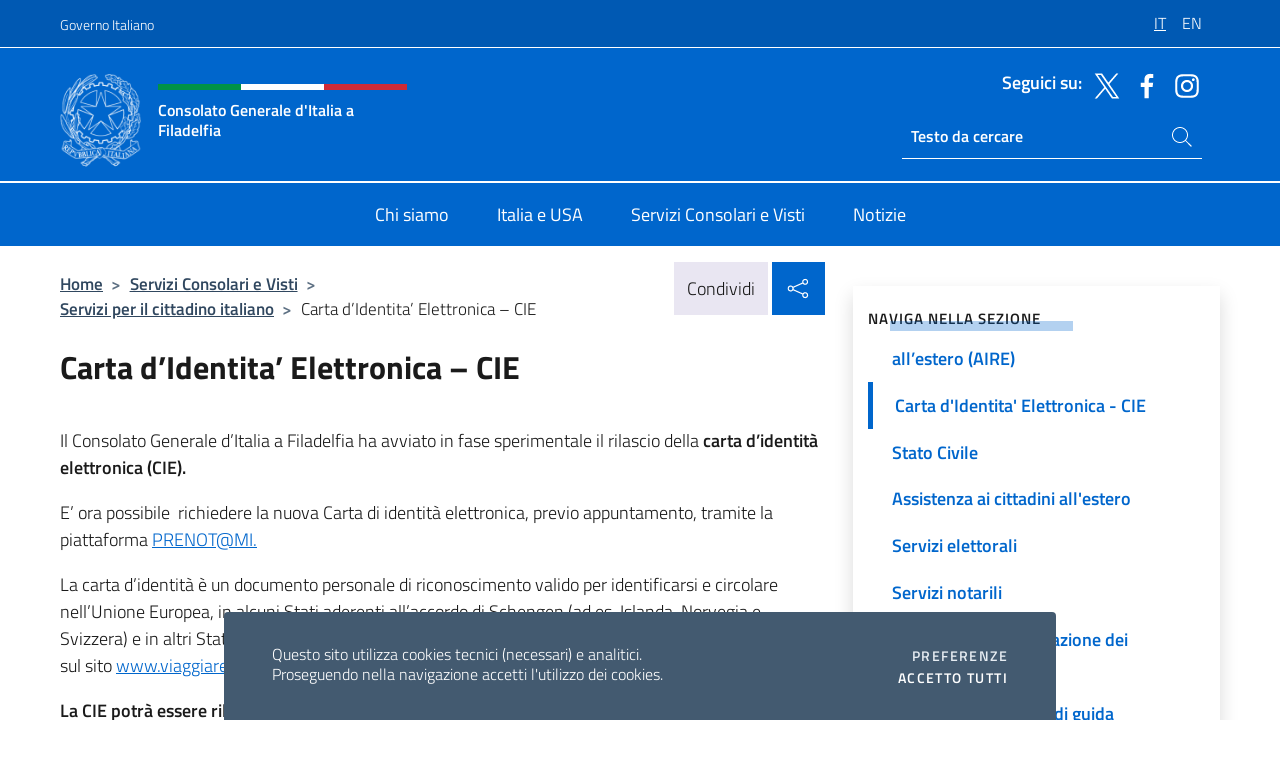

--- FILE ---
content_type: text/html; charset=UTF-8
request_url: https://consfiladelfia.esteri.it/it/servizi-consolari-e-visti/servizi-per-il-cittadino-italiano/carta-didentita/
body_size: 11954
content:
<!DOCTYPE html>
<html lang="it-IT">
<head>
	<meta charset="UTF-8">
	<meta name="viewport" content="width=device-width, initial-scale=1, shrink-to-fit=no">
	<meta name="author" content="Ministero degli Affari Esteri e della Cooperazione Internazionale">
	<link rel="profile" href="https://gmpg.org/xfn/11">

	<title>Carta d&#8217;Identita&#8217; Elettronica &#8211; CIE &#8211; Consolato Generale d&#039;Italia a Filadelfia</title>
<meta name='robots' content='max-image-preview:large' />
	<style>img:is([sizes="auto" i], [sizes^="auto," i]) { contain-intrinsic-size: 3000px 1500px }</style>
	<link rel="alternate" hreflang="it" href="https://consfiladelfia.esteri.it/it/servizi-consolari-e-visti/servizi-per-il-cittadino-italiano/carta-didentita/" />
<link rel="alternate" hreflang="en" href="https://consfiladelfia.esteri.it/en/servizi-consolari-e-visti/servizi-per-il-cittadino-italiano/electronic-identity-card-eic/" />
<link rel="alternate" hreflang="x-default" href="https://consfiladelfia.esteri.it/it/servizi-consolari-e-visti/servizi-per-il-cittadino-italiano/carta-didentita/" />
<link rel="alternate" type="application/rss+xml" title="Consolato Generale d&#039;Italia a Filadelfia &raquo; Feed" href="https://consfiladelfia.esteri.it/it/feed/" />
<link rel="alternate" type="application/rss+xml" title="Consolato Generale d&#039;Italia a Filadelfia &raquo; Feed dei commenti" href="https://consfiladelfia.esteri.it/it/comments/feed/" />
<link rel='stylesheet' id='iwy-search-autocomplete-css' href='https://consfiladelfia.esteri.it/wp-content/plugins/iwy-search-autocomplete/public/css/iwy-search-autocomplete-public.min.css?ver=1.0.0' media='all' />
<link rel='stylesheet' id='bootstrap-italia-css-css' href='https://consfiladelfia.esteri.it/wp-content/themes/sedi-tema/assets/css/bootstrap-italia.min.css?ver=2.5.0' media='all' />
<link rel='stylesheet' id='custom-style-css' href='https://consfiladelfia.esteri.it/wp-content/themes/sedi-tema/assets/css/custom.min.css?ver=2.5.0' media='all' />
<script id="wpml-cookie-js-extra">
var wpml_cookies = {"wp-wpml_current_language":{"value":"it","expires":1,"path":"\/"}};
var wpml_cookies = {"wp-wpml_current_language":{"value":"it","expires":1,"path":"\/"}};
</script>
<script defer src="https://consfiladelfia.esteri.it/wp-content/plugins/sitepress-multilingual-cms/res/js/cookies/language-cookie.js?ver=486900" id="wpml-cookie-js" defer data-wp-strategy="defer"></script>
<script defer src="https://consfiladelfia.esteri.it/wp-includes/js/jquery/jquery.min.js?ver=3.7.1" id="jquery-core-js"></script>
<link rel="https://api.w.org/" href="https://consfiladelfia.esteri.it/it/wp-json/" /><link rel="alternate" title="JSON" type="application/json" href="https://consfiladelfia.esteri.it/it/wp-json/wp/v2/pages/2041" /><link rel="EditURI" type="application/rsd+xml" title="RSD" href="https://consfiladelfia.esteri.it/xmlrpc.php?rsd" />

<link rel="canonical" href="https://consfiladelfia.esteri.it/it/servizi-consolari-e-visti/servizi-per-il-cittadino-italiano/carta-didentita/" />
<link rel='shortlink' href='https://consfiladelfia.esteri.it/it/?p=2041' />
<link rel="alternate" title="oEmbed (JSON)" type="application/json+oembed" href="https://consfiladelfia.esteri.it/it/wp-json/oembed/1.0/embed?url=https%3A%2F%2Fconsfiladelfia.esteri.it%2Fit%2Fservizi-consolari-e-visti%2Fservizi-per-il-cittadino-italiano%2Fcarta-didentita%2F" />
<link rel="alternate" title="oEmbed (XML)" type="text/xml+oembed" href="https://consfiladelfia.esteri.it/it/wp-json/oembed/1.0/embed?url=https%3A%2F%2Fconsfiladelfia.esteri.it%2Fit%2Fservizi-consolari-e-visti%2Fservizi-per-il-cittadino-italiano%2Fcarta-didentita%2F&#038;format=xml" />
<meta name="generator" content="WPML ver:4.8.6 stt:1,27;" />
        <!-- Matomo -->
<script type="text/javascript">
  var _paq = window._paq = window._paq || [];
  /* tracker methods like "setCustomDimension" should be called before "trackPageView" */
  _paq.push(['trackPageView']);
  _paq.push(['enableLinkTracking']);
  (function() {
    var u="https://ingestion.webanalytics.italia.it/";
    _paq.push(['setTrackerUrl', u+'matomo.php']);
    _paq.push(['setSiteId', '39331']);
    var d=document, g=d.createElement('script'), s=d.getElementsByTagName('script')[0];
    g.type='text/javascript'; g.async=true; g.src=u+'matomo.js'; s.parentNode.insertBefore(g,s);
  })();
</script>
<!-- End Matomo Code -->

	<meta property="og:title" content="Consolato Generale d&#039;Italia a Filadelfia"><meta property="og:type" content="website"><meta property="og:url" content="https://consfiladelfia.esteri.it/it/"><meta property="og:image" content="https://consfiladelfia.esteri.it/wp-content/themes/sedi-tema/assets/img/img-default.jpg"><meta property="og:description" content="Sito ufficiale Consolato Generale d&#039;Italia a Filadelfia"><link rel="icon" href="https://consfiladelfia.esteri.it/wp-content/uploads/2023/04/repubblica-italiana-logo-scuro.png" sizes="32x32" />
<link rel="icon" href="https://consfiladelfia.esteri.it/wp-content/uploads/2023/04/repubblica-italiana-logo-scuro.png" sizes="192x192" />
<link rel="apple-touch-icon" href="https://consfiladelfia.esteri.it/wp-content/uploads/2023/04/repubblica-italiana-logo-scuro.png" />
<meta name="msapplication-TileImage" content="https://consfiladelfia.esteri.it/wp-content/uploads/2023/04/repubblica-italiana-logo-scuro.png" />
</head>

<body class="wp-singular page-template-default page page-id-2041 page-child parent-pageid-59 wp-custom-logo wp-theme-sedi-tema">

 <!-- Cookiebar -->
 <div class="cookiebar">
    <p>Questo sito utilizza cookies tecnici (necessari) e analitici. <br>Proseguendo nella navigazione accetti l'utilizzo dei cookies.</p>
    <div class="cookiebar-buttons">
        <button id="pref-modal" class="cookiebar-btn" data-bs-toggle="modal" data-bs-target="#modalcookie">Preferenze<span class="visually-hidden"> cookies</span></button>
        <button data-bs-accept="cookiebar" class="cookiebar-btn cookiebar-confirm">Accetto tutti<span class="visually-hidden">  i cookies</span></button>
    </div>
</div>

<div id="page" class="site">
	<!-- Skiplinks -->
	<div class="skiplinks">
    	<a class="visually-hidden visually-hidden-focusable" href="#primary">Salta al contenuto</a>
  	</div>
	
	<!-- Header del sito -->
	<header id="masthead" class="site-header it-header-wrapper it-header-sticky" data-bs-toggle="sticky" data-bs-position-type="fixed" data-bs-sticky-class-name="is-sticky" data-bs-target="#header-nav-wrapper">

	    <!-- Top bar del sito -->
		<div class="it-header-slim-wrapper thead-dark">
          <div class="container">
            <div class="row">
              <div class="col-12">
                <div class="it-header-slim-wrapper-content ps-0">
                  <a class="d-lg-block navbar-brand" href="https://www.governo.it/">Governo Italiano</a>
                  <div class="it-header-slim-right-zone"> 
                        <div class="row">
                          <div class="col-12">
                            <div class="link-list-wrapper">
                              <ul id="top-menu" class="link-list lang-menu list-inline"><li id="menu-item-wpml-ls-27-it" class="menu-item wpml-ls-slot-27 wpml-ls-item wpml-ls-item-it wpml-ls-current-language wpml-ls-menu-item wpml-ls-first-item menu-item-type-wpml_ls_menu_item menu-item-object-wpml_ls_menu_item menu-item-wpml-ls-27-it"><a href="https://consfiladelfia.esteri.it/it/servizi-consolari-e-visti/servizi-per-il-cittadino-italiano/carta-didentita/" role="menuitem"><span class="text-white"><span class="wpml-ls-display">IT</span></span></a></li>
<li id="menu-item-wpml-ls-27-en" class="menu-item wpml-ls-slot-27 wpml-ls-item wpml-ls-item-en wpml-ls-menu-item wpml-ls-last-item menu-item-type-wpml_ls_menu_item menu-item-object-wpml_ls_menu_item menu-item-wpml-ls-27-en"><a href="https://consfiladelfia.esteri.it/en/servizi-consolari-e-visti/servizi-per-il-cittadino-italiano/electronic-identity-card-eic/" title="Passa a EN" aria-label="Passa a EN" role="menuitem"><span class="text-white"><span class="wpml-ls-display">EN</span></span></a></li>
</ul>                              <!-- <ul class="link-list list-inline lang-menu">
                                <li class="list-inline-item">
                                  <a class="list-item text-white active" href="#"><span class="text-white">ITA</span></a>
                                </li>
                                <li class="list-inline-item">
                                  <a class="list-item text-white" href="#"><span class="text-white">ENG</span></a>
                                </li>
                                <li class="list-inline-item">
                                  <a class="list-item text-white" href="#"><span class="text-white">ARA</span></a>
                                </li>
                              </ul> -->
                            </div>
                          </div>
                        </div>        
                  </div>
                </div>
              </div>
            </div>
          </div>
        </div>
	
	<!-- Contenitore logo, cerca, social e menù -->
	<section class="it-nav-wrapper">
  <h2 class="visually-hidden">Intestazione sito, social e menù</h2>
		<div class="site-branding it-header-center-wrapper">
		
		<!-- Bandiera italiana o riga total white -->
		<div class="flag_container clearfix">
            <div class="white clearfix"></div>
            <div class="white clearfix"></div>
            <div class="white clearfix"></div>
        </div>

		<!-- Container elemnti -->
		<div class="container">
              <div class="row">
                <div class="col-12">
                  <div class="it-header-center-content-wrapper ps-0">
                    <div class="it-brand-wrapper">
					<a href="https://consfiladelfia.esteri.it/it/" rel="home">
              <picture>
                <source type="image/webp" srcset="https://consfiladelfia.esteri.it/wp-content/themes/sedi-tema/assets/img/logo-mae-2x.webp 2x, https://consfiladelfia.esteri.it/wp-content/themes/sedi-tema/assets/img/logo-mae.webp 1x">
                <source type="image/png" srcset="https://consfiladelfia.esteri.it/wp-content/themes/sedi-tema/assets/img/logo-mae.png">
                <img class="logo-img" width="82" height="94" src="https://consfiladelfia.esteri.it/wp-content/themes/sedi-tema/assets/img/logo-mae.png" alt="Logo Consolato Generale d&#039;Italia a Filadelfia">
              </picture>
                <div class="it-brand-text ps-3 w-75">
                  <div class="flag_container clearfix logo-flag">
                    <div class="green clearfix"></div>
                    <div class="white clearfix"></div>
                    <div class="red clearfix"></div>
                  </div>
                                        <p class="no_toc title-site">Consolato Generale d&#039;Italia a Filadelfia</p>
                                        <p class="site-description visually-hidden">Sito ufficiale Consolato Generale d&#039;Italia a Filadelfia</p>
                                            </div>
                      </a>
                    </div>
                    <div class="it-right-zone flex-column header-right-column">
                                            <section class="it-socials d-none d-md-flex hidden-md">
                        <p class="h6 title-social">Seguici su:</p>
                        <ul>
                                                    <li>
                            <a aria-label="Vai al canale twitter" href="https://twitter.com/ItalyinPhilly" target="_blank" rel="noopener">
                            <img class="ico-head" src="https://consfiladelfia.esteri.it/wp-content/themes/sedi-tema/assets/img/social-header/twitter-ico.svg" alt="Vai al canale twitter"/></a>
                          </li>
                                                    <li>
                            <a aria-label="Vai al canale facebook" href="https://www.facebook.com/ItalyinPhilly/" target="_blank" rel="noopener">
                            <img class="ico-head" src="https://consfiladelfia.esteri.it/wp-content/themes/sedi-tema/assets/img/social-header/facebook-ico.svg" alt="Vai al canale facebook"/></a>
                          </li>
                                                    <li>
                            <a aria-label="Vai al canale instagram" href="https://www.instagram.com/italyinphilly/?utm_source=ig_profile_share&#038;igshid=19z8limbenrpq" target="_blank" rel="noopener">
                            <img class="ico-head" src="https://consfiladelfia.esteri.it/wp-content/themes/sedi-tema/assets/img/social-header/instagram-ico.svg" alt="Vai al canale instagram"/></a>
                          </li>
                                                  </ul>
                      </section>
                                            <section role="search" class="mt-auto it-search-wrapper">
		<h2 class="visually-hidden">Ricerca sito live</h2>
			<div class="form-group search-head" id="box-live-search">
				<label for="search-live" class="visually-hidden">Cerca nel sito</label>
				<input id="search-live" type="search" class="autocomplete text-white" placeholder="Testo da cercare" name="autocomplete">
				<span class="autocomplete-icon" aria-hidden="true">
					<svg class="icon icon-sm icon-white"><use xlink:href="https://consfiladelfia.esteri.it/wp-content/themes/sedi-tema/assets/svg/sprites.svg#it-search"></use></svg>
				</span>
				
				<ul class="autocomplete-search search-overlay" id="wrapper-lis-search">
				
					<li><a id="default-text" href="#">
						<span class="autocomplete-search-text">
							digita...</span>
						</a>
					</li>
					
				</ul>
			</div>        
			</section>                     
                    </div>
                  </div>
                </div>
              </div>
            </div>
		</div><!-- .site-branding -->
	
	<!-- Contenitore della navigazione -->
	<div id="header-nav-wrapper" class="it-header-navbar-wrapper">
		<div class="container">
			<div class="row">
				<div class="col-12">
					<nav id="site-navigation" class="main-navigation navbar navbar-expand-lg theme-dark-mobile">
					  <button class="custom-navbar-toggler" type="button" aria-controls="navbarNavQ" aria-expanded="false" aria-label="Mostra/Nascondi la navigazione" data-bs-toggle="navbarcollapsible" data-bs-target="#navbarNavQ">
                  <svg class="icon icon-light icon-sm"><use xlink:href="https://consfiladelfia.esteri.it/wp-content/themes/sedi-tema/assets/svg/sprites.svg#it-burger"></use></svg>
            </button>
						<div class="navbar-collapsable" id="navbarNavQ">
							<div class="overlay"></div>
							<div class="close-div bg-transparent">
								<button class="btn close-menu" type="button">
								<svg class="icon icon-lg icon-white">
                  <use xlink:href="https://consfiladelfia.esteri.it/wp-content/themes/sedi-tema/assets/svg/sprites.svg#it-close"></use>
                </svg>
								<span class="visually-hidden">Chiudi</span>
								</button>
							</div>
							<div class="menu-wrapper">
								<div class="logo-menu-mobile border-bottom p-4">
                  <div class="col-sm-8 pb-2">   
                  <span class="text-white h4">Menu</span>
                          </div>
								</div>
								<ul id="primary-menu" class="navbar-nav mx-auto"><li id="nav-menu-item-23" class="nav-item dropdown megamenu  menu-item-even menu-item-depth-0 menu-item menu-item-type-post_type menu-item-object-page"><a href="https://consfiladelfia.esteri.it/it/chi-siamo/" class="nav-link main-menu-link list-item"><span>Chi siamo</span></a><li id="nav-menu-item-24" class="nav-item dropdown megamenu  menu-item-even menu-item-depth-0 menu-item menu-item-type-post_type menu-item-object-page"><a href="https://consfiladelfia.esteri.it/it/italia-e-usa/" class="nav-link main-menu-link list-item"><span>Italia e USA</span></a><li id="nav-menu-item-25" class="nav-item dropdown megamenu  menu-item-even menu-item-depth-0 menu-item menu-item-type-post_type menu-item-object-page current-page-ancestor"><a href="https://consfiladelfia.esteri.it/it/servizi-consolari-e-visti/" class="nav-link main-menu-link list-item"><span>Servizi Consolari e Visti</span></a><li id="nav-menu-item-26" class="nav-item dropdown megamenu  menu-item-even menu-item-depth-0 menu-item menu-item-type-post_type menu-item-object-page"><a href="https://consfiladelfia.esteri.it/it/news/" class="nav-link main-menu-link list-item"><span>Notizie</span></a></ul>                  <!-- Form ricerca mobile -->
								<div class="form-group mobile-search mt-2 p-2">
									<form role="search" method="get" action="https://consfiladelfia.esteri.it/it/">
										<input id="ricerca-mobile" name="s" type="search" placeholder="Cerca nel sito">
											
											<button type="submit" class="autocomplete-icon icon-search-submit-mobile" aria-hidden="true">
												<svg class="icon icon-sm icon-primary"><use xlink:href="https://consfiladelfia.esteri.it/wp-content/themes/sedi-tema/assets/svg/sprites.svg#it-search"></use></svg>
                        <span class="d-none">Cerca nel sito</span>
											</button>
										<label for="ricerca-mobile" class="visually-hidden">Cerca nel sito</label>
									</form>
								</div>
							</div><!-- .menu-wrapper -->
						</div><!-- .navbar-collapsable -->
					</nav><!-- #site-navigation -->
				</div>
			</div>
		</div>
	</div><!-- .it-header-navbar-wrapper -->
 </section>
</header><!-- #masthead -->
	<main id="primary" class="site-main container mt-3">
		<div class="row">
			<div class="col-lg-8">
			<!-- Breadcrumbs e social sharing -->
			<div class="row">
					<div class="col-lg-8">
						<nav class="breadcrumb-container" aria-label="breadcrumb"><ol class="breadcrumb"><li class="breadcrumb-item"><a href="https://consfiladelfia.esteri.it/it/">Home</a><span class="separator">&gt;</span></li><li class="breadcrumb-item"><a href="https://consfiladelfia.esteri.it/it/servizi-consolari-e-visti/" title="Servizi Consolari e Visti">Servizi Consolari e Visti</a><span class="separator">&gt;</span></li><li class="breadcrumb-item"><a href="https://consfiladelfia.esteri.it/it/servizi-consolari-e-visti/servizi-per-il-cittadino-italiano/" title="Servizi per il cittadino italiano">Servizi per il cittadino italiano</a><span class="separator">&gt;</span></li><li class="breadcrumb-item active" aria-current="page">Carta d&#8217;Identita&#8217; Elettronica &#8211; CIE</li></ol></nav>					</div>
					<div class="col-lg-4">
						
    <!-- Share button -->
    <div class="share_buttons reveal-content clearfix">
        <div class="share_buttons_container float-start clearfix pe-2">
            <a href="https://www.facebook.com/sharer/sharer.php?u=https://consfiladelfia.esteri.it/it/servizi-consolari-e-visti/servizi-per-il-cittadino-italiano/carta-didentita/" title="Condividi su Facebook">
                <svg class="icon icon-lg icon-padded bg-primary icon-white">
                    <use xlink:href="https://consfiladelfia.esteri.it/wp-content/themes/sedi-tema/assets/svg/sprites.svg#it-facebook"></use>
                </svg>
                <span class="visually-hidden">Condividi su Facebook</span>
            </a>
            <a href="https://twitter.com/intent/tweet?url=https://consfiladelfia.esteri.it/it/servizi-consolari-e-visti/servizi-per-il-cittadino-italiano/carta-didentita/" title="Condividi su Twitter">
                <svg class="icon icon-lg icon-padded bg-primary icon-white">
                    <use xlink:href="https://consfiladelfia.esteri.it/wp-content/themes/sedi-tema/assets/svg/sprites.svg#it-twitter"></use>
                </svg>
                <span class="visually-hidden">Condividi su Twitter</span>
            </a>
            <a href="https://api.whatsapp.com/send?text=https://consfiladelfia.esteri.it/it/servizi-consolari-e-visti/servizi-per-il-cittadino-italiano/carta-didentita/" data-action="share/whatsapp/share" title="Condividi su Whatsapp">
                <svg class="icon icon-lg icon-padded bg-primary icon-white">
                    <use xlink:href="https://consfiladelfia.esteri.it/wp-content/themes/sedi-tema/assets/svg/sprites.svg#it-whatsapp"></use>
                </svg>
                <span class="visually-hidden">Condividi su Whatsapp</span>
            </a>
        </div>
        <!-- /share_buttons_container -->
        <span class="bg-light share-span">Condividi</span>
            <a href="#" onclick="return false" title="Condividi sui Social Network" class="share_buttons_trigger reveal-trigger">
                <svg class="icon icon-lg icon-padded bg-primary icon-white align-middle">
                  <use xlink:href="https://consfiladelfia.esteri.it/wp-content/themes/sedi-tema/assets/svg/sprites.svg#it-share"></use>
                </svg>
                <span class="visually-hidden">Condividi sui Social Network</span>
            </a>
    </div>					</div>
				</div>
				
<article id="post-2041" class="post-2041 page type-page status-publish has-post-thumbnail hentry">
	<header class="entry-header">
		<h1 class="entry-title h3">Carta d&#8217;Identita&#8217; Elettronica &#8211; CIE</h1>	</header><!-- .entry-header -->
		
	<div class="entry-content">
		<p>Il Consolato Generale d’Italia a Filadelfia ha avviato in fase sperimentale il rilascio della <strong>carta d’identità elettronica (CIE).</strong></p>
<p>E&#8217; ora possibile  richiedere la nuova Carta di identità elettronica, previo appuntamento, tramite la piattaforma <a href="https://prenotami.esteri.it/">PRENOT@MI.</a></p>
<p>La carta d’identità è un documento personale di riconoscimento valido per identificarsi e circolare nell’Unione Europea, in alcuni Stati aderenti all’accordo di Schengen (ad es. Islanda, Norvegia e Svizzera) e in altri Stati con cui sono stati raggiunti accordi bilaterali (vedasi le singole “schede Paese” sul sito <a href="http://www.viaggiaresicuri.it/">www.viaggiaresicuri.it</a>).</p>
<p><strong>La CIE potrà essere rilasciata esclusivamente ai cittadini italiani regolarmente residenti nella propria circoscrizione consolare, che siano già registrati nello schedario consolare e i cui dati anagrafici siano già presenti nella banca dati A.I.R.E. (Anagrafe degli Italiani Residenti all’Estero) del Ministero dell’Interno (e in futuro in ANPR).</strong></p>
<p>Ai fini dell’emissione della CIE è inoltre necessario possedere il <strong>codice fiscale validato dall&#8217;Agenzia delle Entrate. </strong></p>
<ol>
<li><strong>Validità temporale</strong></li>
</ol>
<p>La validità della carta d’identità varia a seconda all’età del titolare:</p>
<ul>
<li> 3 anni per i minori di età inferiore a 3 anni;</li>
<li> 5 anni per i minori di età compresa tra i 3 e i 18 anni;</li>
<li> 10 anni per i maggiorenni.</li>
</ul>
<ol start="2">
<li><strong>Modalità di richiesta</strong></li>
</ol>
<p>La richiesta della carta d’identità elettronica deve essere presentata utilizzando esclusivamente la piattaforma <a href="https://prenotami.esteri.it/">Prenot@MI.</a></p>
<p><strong>ATTENZIONE: Nel caso in cui, a seguito delle verifiche, emergessero elementi ostativi al rilascio della CIE, sarà cura di questo Consolato informarne l’interessato anche ai fini della cancellazione dell’appuntamento.</strong></p>
<p><strong>Si ricorda che l’iscrizione in A.I.R.E. è indispensabile ai fini della presentazione della domanda di emissione della CIE. È altresì indispensabile, per i cittadini italiani nati all’estero, che il relativo atto di nascita risulti già trascritto nei registri di Stato Civile del Comune di riferimento, in quanto gli estremi della trascrizione devono essere riportati sulla CIE.</strong></p>
<p><strong>La presenza del richiedente e/o del titolare della carta richiesta è obbligatoria.</strong></p>
<p>Il giorno dell’appuntamento in Consolato  saranno acquisiti i dati biometrici e verrà validato il dossier.</p>
<p><strong>Nel caso di cambio di indirizzo di residenza</strong> (rispetto a quello comunicato in precedenza all’Ufficio consolare), è necessario chiedere la variazione di indirizzo tramite il portale <a href="https://serviziconsolari.esteri.it/ScoFE/index.sco"><strong>FAST IT</strong></a> prima di procedere alla prenotazione.</p>
<ol start="3">
<li><strong>Appuntamento e documentazione da presentare:</strong></li>
</ol>
<p>All’appuntamento il cittadino dovrà presentarsi con i seguenti <strong>documenti</strong>:</p>
<ul>
<li>1 fototessera, in formato cartaceo dello stesso tipo di quelle utilizzate per il passaporto;</li>
<li>Precedente Carta d’Identità, se già in possesso;</li>
<li>Documento di riconoscimento italiano in corso di validita’ ai sensi del D.P.R. 445/2000 oppure documento di riconoscimento in corso di validita’ USA oppure passaporto in corso di validita’ per tutti gli altri Stati no USA. Se non in possesso dei precedenti documenti, il richiedente dovrà presentarsi accompagnato da due testimoni;</li>
<li>Dichiarazione di smarrimento/furto precedente carta, se del caso;</li>
<li>atto di assenso di entrambi genitori nel caso in cui il richiedente sia un minore di 18 anni.<br />
atto di assenso di entrambi genitori  –</p>
<ul>
<li>Se l’altro genitore possiede la cittadinanza italiana o europea, può rilasciare un assenso scritto (compilato e firmato) allegando copia del passaporto valido. L’assenso deve essere datato entro i sei mesi dalla data dell’appuntamento.</li>
<li>Se l’altro genitore NON possiede la cittadinanza italiana o europea, è necessaria la presenza in consolato o la ricezione dell’assenso via PEC da un’altra autorità diplomatico consolare, Questura o Comune.</li>
</ul>
</li>
</ul>
<p>Al momento dell’appuntamento l’operatore consolare acquisirà <strong>la foto e, salvo che per i minori di 12 anni, le impronte digitali</strong>, <strong>e la firma</strong>, che saranno registrate in sicurezza all’interno del microchip presente nella propria CIE e non depositate in nessun altro luogo.</p>
<ol start="4">
<li><strong>Costo</strong></li>
</ol>
<p>Il pagamento dovrà essere effettuato il giorno dell’appuntamento tramite Money Order (si accettano solo USPS) o contanti. Verificare che l’importo sia quello indicato nella <a href="https://consfiladelfia.esteri.it/it/servizi-consolari-e-visti/servizi-per-il-cittadino-italiano/altri-servizi/tabella-diritti-consolari/">tabella consolare aggiornata</a>.</p>
<ol start="4">
<li><strong>Consegna della carta d’identità</strong></li>
</ol>
<p>La CIE viene stampata e poi recapitata a mezzo posta presso l’indirizzo di residenza (o recapito) dichiarato dal richiedente, a cura dell’Istituto Poligrafico e Zecca dello Stato, entro 15 giorni dalla data della richiesta in Consolato.</p>
<p>In caso di mancata consegna per indirizzo errato, è prevista la giacenza presso il locale ufficio postale, al termine della quale il plico viene restituito all’Ufficio consolare di riferimento per un ulteriore tentativo di consegna.</p>
	</div><!-- .entry-content -->

		<footer class="entry-footer">
				</footer><!-- .entry-footer -->

</article><!-- #post-2041 -->
			</div>
			
<aside id="secondary" class="widget-area col-lg-4 ps-3 d-none d-lg-block d-xl-block affix-parent">
	<div class="sidebar-wrapper affix-top side-affix">
		<section id="iwy_widget_walker-2" class="widget widget_iwy_widget_walker">    <h4 class="h4 widget-title no-toc">Naviga nella sezione</h4>        <div class="sidebar-linklist-wrapper side-scrool">
            <div class="link-list-wrapper">
              <ul class="link-list">
                                    <li data-order="0">
                      <a href="https://consfiladelfia.esteri.it/it/servizi-consolari-e-visti/servizi-per-il-cittadino-italiano/passaporti-e-carte-didentita/" class="list-item large medium right-icon " title="Passaporti"><span>Passaporti </span>
                                                </a>
                                            </li>   
                                    <li data-order="4">
                      <a href="https://consfiladelfia.esteri.it/it/servizi-consolari-e-visti/servizi-per-il-cittadino-italiano/anagrafe-degli-italiani-residenti-allestero-aire/" class="list-item large medium right-icon " title="Anagrafe degli Italiani residenti all’estero (AIRE)"><span>Anagrafe degli Italiani residenti all’estero (AIRE) </span>
                                                </a>
                                            </li>   
                                    <li data-order="5">
                      <a href="https://consfiladelfia.esteri.it/it/servizi-consolari-e-visti/servizi-per-il-cittadino-italiano/carta-didentita/" class="list-item large medium right-icon active" title="Pagina attuale"><span>Carta d&#039;Identita&#039; Elettronica - CIE </span>
                                                </a>
                                            </li>   
                                    <li data-order="6">
                      <a href="https://consfiladelfia.esteri.it/it/servizi-consolari-e-visti/servizi-per-il-cittadino-italiano/stato-civile/" class="list-item large medium right-icon " title="Stato Civile"><span>Stato Civile </span>
                                                </a>
                                            </li>   
                                    <li data-order="8">
                      <a href="https://consfiladelfia.esteri.it/it/servizi-consolari-e-visti/servizi-per-il-cittadino-italiano/assistenza-ai-cittadini-allestero/" class="list-item large medium right-icon " title="Assistenza ai cittadini all&#039;estero"><span>Assistenza ai cittadini all&#039;estero </span>
                                                </a>
                                            </li>   
                                    <li data-order="10">
                      <a href="https://consfiladelfia.esteri.it/it/servizi-consolari-e-visti/servizi-per-il-cittadino-italiano/servizi-elettorali/" class="list-item large medium right-icon " title="Servizi elettorali"><span>Servizi elettorali </span>
                                                </a>
                                            </li>   
                                    <li data-order="12">
                      <a href="https://consfiladelfia.esteri.it/it/servizi-consolari-e-visti/servizi-per-il-cittadino-italiano/servizi-notarili/" class="list-item large medium right-icon " title="Servizi notarili"><span>Servizi notarili </span>
                                                </a>
                                            </li>   
                                    <li data-order="14">
                      <a href="https://consfiladelfia.esteri.it/it/servizi-consolari-e-visti/servizi-per-il-cittadino-italiano/traduzione-e-legalizzazione-dei-documenti/" class="list-item large medium right-icon " title="Traduzione e legalizzazione dei documenti"><span>Traduzione e legalizzazione dei documenti </span>
                                                </a>
                                            </li>   
                                    <li data-order="16">
                      <a href="https://consfiladelfia.esteri.it/it/servizi-consolari-e-visti/servizi-per-il-cittadino-italiano/autoveicoli-e-patenti-di-guida/" class="list-item large medium right-icon " title="Autoveicoli e Patenti di guida"><span>Autoveicoli e Patenti di guida </span>
                                                </a>
                                            </li>   
                                    <li data-order="18">
                      <a href="https://consfiladelfia.esteri.it/it/servizi-consolari-e-visti/servizi-per-il-cittadino-italiano/codice-fiscale/" class="list-item large medium right-icon " title="Codice fiscale"><span>Codice fiscale </span>
                                                </a>
                                            </li>   
                                    <li data-order="20">
                      <a href="https://consfiladelfia.esteri.it/it/servizi-consolari-e-visti/servizi-per-il-cittadino-italiano/pensioni-e-sicurezza-sociale/" class="list-item large medium right-icon " title="Pensioni"><span>Pensioni </span>
                                                </a>
                                            </li>   
                                    <li data-order="22">
                      <a href="https://consfiladelfia.esteri.it/it/servizi-consolari-e-visti/servizi-per-il-cittadino-italiano/altri-servizi/" class="list-item large medium right-icon " title="Altri servizi"><span>Altri servizi </span>
                                                </a>
                                            </li>   
                              </ul>
            </div>
        </div>
        </section>	</div>
</aside><!-- #secondary -->
		</div>
	</main><!-- #main -->
		<!-- Bottom share nav -->
	<nav class="bottom-nav social-share">
      <ul>
        <li>
          <a href="https://www.facebook.com/sharer/sharer.php?u=https://consfiladelfia.esteri.it/it/servizi-consolari-e-visti/servizi-per-il-cittadino-italiano/carta-didentita/" title="Condividi su Facebook">
            <svg class="icon icon-primary"><use xlink:href="https://consfiladelfia.esteri.it/wp-content/themes/sedi-tema/assets/svg/sprites.svg#it-facebook"></use></svg>
            <span class="bottom-nav-label text-primary">Facebook</span>
          </a>
        </li>
        <li>
          <a href="https://twitter.com/intent/tweet?url=https://consfiladelfia.esteri.it/it/servizi-consolari-e-visti/servizi-per-il-cittadino-italiano/carta-didentita/" title="Condividi su Twitter">
            <svg class="icon icon-primary"><use xlink:href="https://consfiladelfia.esteri.it/wp-content/themes/sedi-tema/assets/svg/sprites.svg#it-twitter"></use></svg>
            <span class="bottom-nav-label text-primary">Twitter</span>
          </a>
        </li>
        <li>
          <a href="https://api.whatsapp.com/send?text=https://consfiladelfia.esteri.it/it/servizi-consolari-e-visti/servizi-per-il-cittadino-italiano/carta-didentita/" title="Condividi su Whatsapp">
            <svg class="icon icon-primary"><use xlink:href="https://consfiladelfia.esteri.it/wp-content/themes/sedi-tema/assets/svg/sprites.svg#it-whatsapp"></use></svg>
            <span class="bottom-nav-label text-primary">Whatsapp</span>
          </a>
        </li>
      </ul>
    </nav>
		<footer id="footer" class="it-footer">
	<div class="it-footer-main">
          <div class="container">
			
		 <!-- Section footer logo e testo -->
		  <section>
              <div class="row clearfix">
                <div class="col-sm-12">
					<div class="row">
                  <div class="it-brand-wrapper col-sm-5 col-lg-4">
                    <a href="https://consfiladelfia.esteri.it/it/">
					<picture>
						<source type="image/webp" srcset="https://consfiladelfia.esteri.it/wp-content/themes/sedi-tema/assets/img/logo-mae-2x.webp 2x, https://consfiladelfia.esteri.it/wp-content/themes/sedi-tema/assets/img/logo-mae.webp 1x">
						<source type="image/png" srcset="https://consfiladelfia.esteri.it/wp-content/themes/sedi-tema/assets/img/logo-mae.png">
						<img class="logo-img" width="82" height="94" src="https://consfiladelfia.esteri.it/wp-content/themes/sedi-tema/assets/img/logo-mae.png" alt="Logo Consolato Generale d&#039;Italia a Filadelfia">
					</picture>
                      <div class="it-brand-text ps-3 w-75">
					  	<div class="flag_container clearfix logo-flag">
                            <div class="green clearfix"></div>
                            <div class="white clearfix"></div>
                            <div class="red clearfix"></div>
                        </div>
                        <h2 class="no_toc footer-title">Consolato Generale d&#039;Italia a Filadelfia</h2>
                      </div>
                    </a>
                  </div>
				  				  </div>
                </div>
              </div>
			</section><!-- .section -->
				<!--Section widget  -->
				<section class="footer-widget">
				<h2 class="visually-hidden">Sezione footer</h2>
					<div class="row">
						<div class="col-lg-4 col-md-12 p-2">
							<section id="text-2" class="widget widget_text"><h3 class="h6 footer-title border-bottom">Recapiti e Contatti</h3>			<div class="textwidget"><p>1818 Market Street &#8211; Suite 910</p>
<p>Philadelphia PA 19103</p>
<p>Tel. <a href="tel:2154786971">215-478-6971</a></p>
<p>PEC: <a href="mailto:con.filadelfia@cert.esteri.it">con.filadelfia@cert.esteri.it</a></p>
<p>E-mail: <a href="mailto:urp.filadelfia@esteri.it">urp.filadelfia@esteri.it</a></p>
<p><a title="GLi uffici della sede" href="https://consfiladelfia.esteri.it/it/chi-siamo/gli-uffici/">Gli uffici della sede</a></p>
</div>
		</section><section id="text-3" class="widget widget_text"><h3 class="h6 footer-title border-bottom">Iscriviti alla nostra Newsletter</h3>			<div class="textwidget">		<!-- Form iscrizione newsletter -->
			<form method="post" action="https://consfiladelfia.esteri.it/it/servizi-consolari-e-visti/servizi-per-il-cittadino-italiano/carta-didentita/">
                <div class="row">
                                        <div class="col-md-12">
                        <div class="form-group mb-2">
                            <label class="visually-hidden" for="email">Inserisci la tua email</label>
                            <input id="email" name="email" type="email" class="form-control" placeholder="Inserisci il tuo indirizzo email" required>
                        </div><!-- /.form-group.mb-2 -->
                        <div class="col-md-12 mb-2">
                            <div id="newsletter-check" class="form-check form-check-group shadow-none">
                                <input class="text-white" id="informativa" aria-labelledby="informativa-help" name="informativa[GPDR]" value="1" type="checkbox" required>
                                <label id="informativa-label" for="informativa" class="text-white p-0 m-0">Accettazione GDPR</label>
                                <small id="informativa-help" class="form-text text-white p-0 m-0">Autorizzo il trattamento dei miei dati personali ai sensi del GDPR e del Decreto Legislativo 30 giugno 2003, n.196 <a href="https://www.esteri.it/it/privacy-e-cookie/" title="Vai alla pagina Privacy Policy" target="_blank" rel="noopener">Privacy</a> <a href="https://www.esteri.it/it/note-legali/" title="Vai alla pagina Note legali" target="_blank" rel="noopener">Note Legali</a></small>
                                <div class="invalid-feedback">Presa visione obbligatoria</div>
                            </div><!-- /#newsletter-check -->
                            <div id="accettazione-check" class="form-check form-check-group shadow-none">
                                <input class="text-white" id="accettazione" aria-labelledby="accettazione-help" type="checkbox" name="informativa[iscrizione]" value="1" required>
                                <label style="font-size: 0.9em; font-weight: normal" id="accettazione-label" for="accettazione" class="text-white p-0 m-0">Sì, voglio iscrivermi alla Newsletter per ricevere</label>
                                <small id="accettazione-help" class="form-text text-white p-0 m-0">aggiornamenti sulle attività di questa sede </small>
                                <div class="invalid-feedback">Presa visione obbligatoria</div>
                            </div><!-- /.#accettazione-check -->
                        </div><!-- /.col-md-12 -->
                        <div class="form-group d-grid mb-2 bg-dark p-0">
                            <input type="submit" class="btn btn-primary btn-block btn-xs rounded-0" value="Iscriviti ora">
                            <input type="hidden" id="_wpnonce" name="_wpnonce" value="91a4e822b0" /><input type="hidden" name="_wp_http_referer" value="/it/servizi-consolari-e-visti/servizi-per-il-cittadino-italiano/carta-didentita/" />                        </div><!-- /.form-group.d-grid -->
                    </div><!-- /.col-md-12 -->
                     
                        <!-- <div class="col-md-12">
                            <div class="g-recaptcha" data-sitekey=""></div>
                        </div> --><!-- /.col-md-12 -->
                    </div><!-- /.row -->
			</form><!-- /form -->
		
		
</div>
		</section>						</div><!-- .col-lg-4 col-md-12 col-sm-6 p-2 -->
						<div class="col-lg-4 col-md-12 p-2">
							<section id="text-4" class="widget widget_text"><h3 class="h6 footer-title border-bottom">La Rete Farnesina</h3>			<div class="textwidget"><p><a title="La Farnesina - il MAECI" href="http://www.esteri.it/it" target="_blank" rel="noopener">La Farnesina – il MAECI</a></p>
<p><a title="La Rete diplomatica" href="http://www.esteri.it/it/ministero/struttura/laretediplomatica/" target="_blank" rel="noopener">La Rete diplomatica</a></p>
<p><a title="Viaggiare sicuri" href="http://www.viaggiaresicuri.it/" target="_blank" rel="noopener">Viaggiare sicuri</a></p>
<p><a title="Dove siamo nel mondo" href="https://www.dovesiamonelmondo.it/" target="_blank" rel="noopener">Dove siamo nel mondo</a></p>
</div>
		</section><section id="text-5" class="widget widget_text"><h3 class="h6 footer-title border-bottom">Le Istituzioni</h3>			<div class="textwidget"><p><a title="Governo Italiano" href="http://www.governo.it/" target="_blank" rel="noopener"><img decoding="async" src="https://consfiladelfia.esteri.it/wp-content/themes/sedi-tema/assets/img/stellone.png" alt="Governo Italiano" /> Governo Italiano</a></p>
<p><a title="Europa.eu" href="http://europa.eu/" target="_blank" rel="noopener"><img decoding="async" src="https://consfiladelfia.esteri.it/wp-content/themes/sedi-tema/assets/img/eu.png" alt="Europa.eu" /> Europa.eu</a></p>
</div>
		</section>						</div><!-- .col-lg-4 col-md-12 col-sm-6 p-2 -->
						<div class="col-lg-4 col-md-12 p-2">
							<section id="text-6" class="widget widget_text"><h3 class="h6 footer-title border-bottom">Il Consolato</h3>			<div class="textwidget"><p><a title="Chi siamo" href="https://consfiladelfia.esteri.it/it/chi-siamo/">Chi siamo</a></p>
<p><a title="Italia e USA" href="https://consfiladelfia.esteri.it/it/italia-e-usa/">Italia e USA</a></p>
<p><a title="Servizi Consolari e Visti" href="https://consfiladelfia.esteri.it/it/servizi-consolari-e-visti/">Servizi Consolari e Visti</a></p>
<p><a title="Notizie" href="https://consfiladelfia.esteri.it/it/news">Notizie</a></p>
</div>
		</section><section id="text-7" class="widget widget_text"><h3 class="h6 footer-title border-bottom">Trasparenza</h3>			<div class="textwidget"><p><a title="Amministrazione trasparente - Consolato" href="https://consfiladelfia.esteri.it/it/amministrazione-trasparente/">Amministrazione trasparente – Consolato</a></p>
<p><a title="Amministrazione trasparente - MAECI" href="https://www.esteri.it/it/trasparenza_comunicazioni_legali/" target="_blank" rel="noopener">Amministrazione trasparente – MAECI</a></p>
</div>
		</section><section id="text-8" class="widget widget_text"><h3 class="h6 footer-title border-bottom">Domande frequanti</h3>			<div class="textwidget"><p><a title="Faq - MAECI" href="https://www.esteri.it/it/sportello_info/domandefrequenti/" target="_blank" rel="noopener">Faq – MAECI</a></p>
</div>
		</section>						</div><!-- .col-lg-4 col-md-12 col-sm-6 p-2 -->
					</div><!-- .row -->
				</section><!-- .section -->
			</div><!-- .container -->
		</div><!-- .it-footer-main -->

		<!-- Section bottom footer -->
		<section class="it-footer-small-prints clearfix">
				<div class="container">
					<div class="row">
						<div class="col-lg-7">
							<h3 class="visually-hidden text-white">Link Utili</h3>
							<div class="navbar-nav mx-auto"><ul id="bottom-menu" class="it-footer-small-prints-list d-flex list-inline mb-0 justify-content-lg-start justify-content-center"><li id="menu-item-27" class="menu-item menu-item-type-custom menu-item-object-custom menu-item-27"><a target="_blank" href="https://www.esteri.it/it/note-legali/">Note legali</a></li>
<li id="menu-item-28" class="menu-item menu-item-type-custom menu-item-object-custom menu-item-28"><a target="_blank" href="https://www.esteri.it/it/privacy-e-cookie/">Privacy e cookie policy</a></li>
<li id="menu-item-29" class="menu-item menu-item-type-custom menu-item-object-custom menu-item-29"><a target="_blank" href="https://form.agid.gov.it/view/470a1180-773c-11ef-8ec0-b3da20d19b2b">Dichiarazione di accessibilità</a></li>
</ul></div>					</div>
					<!-- Copyright sito -->
						<div class="col-lg-5">
							<ul class="it-footer-small-prints-list list-inline mb-0 d-flex flex-column flex-md-row justify-content-xl-end justify-content-center">
								<li><span class="text-white copyright">2026 Copyright Ministero degli Affari Esteri e della Cooperazione Internazionale</span></li>
							</ul>
						</div>
					</div><!-- .row -->
				</div><!-- .container -->
			</section><!-- .it-footer-small-prints clearfix -->
	</footer><!-- #colophon -->

	 <!-- Bottone torna su -->
	 <a href="#" aria-hidden="true" tabindex="-1" data-bs-toggle="backtotop" class="back-to-top shadow">
		<svg class="icon icon-light"><use href="https://consfiladelfia.esteri.it/wp-content/themes/sedi-tema/assets/svg/sprites.svg#it-arrow-up"></use></svg>
	</a>

	<!-- Bottone popup privacy policy -->
	<div class="position-fixed start-0 btn-modify-pp d-none ">
		<button type="button" class="btn btn-primary btn-icon btn-me btn-xs p-2 rounded-circle" data-bs-toggle="modal" data-bs-target="#modalcookie" title="Rivedi preferenze cookies">
			<span class="rounded-icon">
				<svg class="icon icon-primary"><use href="https://consfiladelfia.esteri.it/wp-content/themes/sedi-tema/assets/svg/sprites.svg#it-open-source"></use></svg>
			</span>
		</button>
	</div>

<script type="speculationrules">
{"prefetch":[{"source":"document","where":{"and":[{"href_matches":"\/it\/*"},{"not":{"href_matches":["\/wp-*.php","\/wp-admin\/*","\/wp-content\/uploads\/*","\/wp-content\/*","\/wp-content\/plugins\/*","\/wp-content\/themes\/sedi-tema\/*","\/it\/*\\?(.+)"]}},{"not":{"selector_matches":"a[rel~=\"nofollow\"]"}},{"not":{"selector_matches":".no-prefetch, .no-prefetch a"}}]},"eagerness":"conservative"}]}
</script>
   <div class="modal fade" tabindex="-1" role="dialog" id="modalcookie" aria-labelledby="modalCookieTitle">
      <div class="modal-dialog modal-lg" role="document">
         <div class="modal-content">
            <div class="modal-header">
               <h2 class="modal-title h5" id="modalCookieTitle">Personalizza le preferenze di consenso</h2>
               <button id="close-modal-cookie" class="btn-close" type="button" data-bs-dismiss="modal" aria-label="Chiudi finestra modale">
                  <svg class="icon"><use href="https://consfiladelfia.esteri.it/wp-content/themes/sedi-tema/assets/svg/sprites.svg#it-close"></use></svg>
               </button>
            </div>
            <div class="modal-body">
            <p>Utilizziamo i cookies per aiutarti a navigare in maniera efficiente e a svolgere determinate funzioni. Troverai informazioni dettagliate su tutti i cookies sotto ogni categoria di consensi sottostanti.<br><br></p>
                <p>I cookies categorizzati come “Necessari” sono cookies tecnici che vengono memorizzati sul tuo browser in quanto essenziali per consentire le funzionalità di base del sito.<br><br></p>
                <p>Utilizziamo inoltre cookies analitici volti alla raccolta di informazioni, in forma aggregata, sul numero degli utenti e su come gli stessi visitano il sito. Al fine di rispettare la privacy dei nostri utenti, gli indirizzi IP di coloro che navigano sul sito internet sono resi anonimi.<br><br></p>
                <p>Puoi decidere di attivare o disattivare i cookies analitici.<br><br></p>
                    <!-- cookie button-->
                    <div class="form-check form-check-group">
                        <div class="toggles">
                            <label for="necessary-cookie">
                                Necessari<small class="text-success float-end"> sempre attivi</small>
                                <input type="checkbox" name="necessary-cookie" id="necessary-cookie" aria-labelledby="necessary-cookie-help" checked disabled>
                                <span class="lever"></span>
                            </label>
                        </div>
                        <small id="necessary-cookie-help" class="form-text">I cookies necessari sono fondamentali per le funzioni di base del sito Web e il sito Web non funzionerà nel modo previsto senza di essi. Questi cookies non memorizzano dati identificativi personali.</small>
                    </div>
                    <div class="form-check form-check-group">
                        <div class="toggles">
                        <label for="analitycs-cookie">
                            Analitici                            <input type="checkbox" name="analitycs-cookie" id="analitycs-cookie" aria-labelledby="analytics-cookie-help" checked>
                            <span class="lever"></span>
                        </label>
                        </div>
                        <small id="analytics-cookie-help" class="form-text">I cookies analitici vengono utilizzati per comprendere come i visitatori interagiscono con il sito Web. Questi cookies aiutano a fornire informazioni sulle metriche di numero di visitatori, frequenza di rimbalzo, fonte di traffico, ecc. Gli indirizzi IP di coloro che navigano sul sito internet sono resi anonimi.</small>
                    </div>
                    <!-- <div class="form-check form-check-group">
                        <div class="toggles">
                            <label for="toggleEsempio3f">
                                Toggle disabilitato
                                <input type="checkbox" id="toggleEsempio3f" aria-labelledby="toggle3f-help" disabled>
                                <span class="lever"></span>
                            </label>
                        </div>
                        <small id="toggle3f-help" class="form-text">Lorem ipsum dolor sit amet, consectetur adipiscing elit. Maecenas molestie libero</small>
                    </div> -->
            </div>    
            <div class="modal-footer">
                <button id="s-pref" data-bs-dismiss="modal" class="btn btn-outline-primary" type="button">Salva preferenze</button>
                <button id="s-all" data-bs-dismiss="modal" class="btn btn-primary" type="button">Accetto tutto</button>
            </div>
         </div>
      </div>
   </div>
    <script src="https://consfiladelfia.esteri.it/wp-includes/js/dist/hooks.min.js?ver=4d63a3d491d11ffd8ac6" id="wp-hooks-js"></script>
<script src="https://consfiladelfia.esteri.it/wp-includes/js/dist/i18n.min.js?ver=5e580eb46a90c2b997e6" id="wp-i18n-js"></script>
<script id="wp-i18n-js-after">
wp.i18n.setLocaleData( { 'text direction\u0004ltr': [ 'ltr' ] } );
</script>
<script id="mae-search-live-js-js-extra">
var iwy_search_auto_trad = {"digita":"Digita...","cerco":"Cerco"};
var liveSearchData = {"root_url":"https:\/\/consfiladelfia.esteri.it","lang":"it"};
</script>
<script defer src="https://consfiladelfia.esteri.it/wp-content/plugins/iwy-search-autocomplete/public/js/search-autocomplete.js?ver=6.8.3" id="mae-search-live-js-js"></script>
<script defer src="https://consfiladelfia.esteri.it/wp-content/themes/sedi-tema/assets/js/splide.min.js?ver=6.8.3" id="splide-js-js"></script>
<script defer src="https://consfiladelfia.esteri.it/wp-content/themes/sedi-tema/assets/js/anime.min.js?ver=6.8.3" id="anime-js-js"></script>
<script defer src="https://consfiladelfia.esteri.it/wp-content/themes/sedi-tema/assets/js/bootstrap-italia.min.js?ver=2.5.0" id="mae-bootstrap-js-js"></script>
<script defer src="https://consfiladelfia.esteri.it/wp-content/themes/sedi-tema/assets/js/custom.js?ver=2.5.0" id="mae-custom-js-js"></script>
	</div> <!--#page -->
</body>
</html>